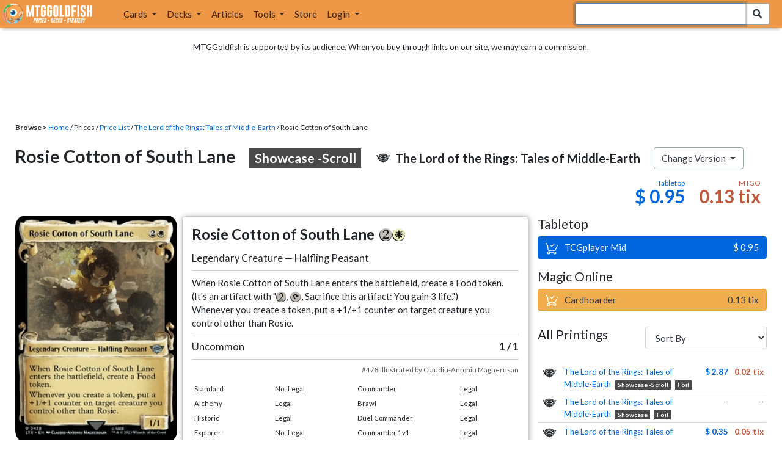

--- FILE ---
content_type: text/html; charset=utf-8
request_url: https://www.mtggoldfish.com/price/The+Lord+of+the+Rings+Tales+of+Middle+Earth/Rosie+Cotton+of+South+Lane-showcase+-+Scroll
body_size: 11922
content:
<!DOCTYPE html PUBLIC "-//W3C//DTD HTML 4.01//EN" "http://www.w3.org/TR/html4/strict.dtd">
<html data-skip-ads='false' data-theme='light' lang='en' xmlns='http://www.w3.org/1999/xhtml'>
<head>
<script async='' src='https://www.googletagmanager.com/gtag/js?id=G-PS4ZC64YQQ'></script>
<script>
  window.dataLayer = window.dataLayer || [];
  function gtag(){dataLayer.push(arguments);}
  gtag('js', new Date());
  gtag('config', 'G-PS4ZC64YQQ');
</script>
<title>Rosie Cotton of South Lane-showcase - Scroll, The Lord of the Rings</title>
<meta name="description" content="Rosie Cotton of South Lane-showcase - Scroll card price from The Lord of the Rings Tales of Middle Earth (LTR) for Magic: the Gathering (MTG) and Magic Online (MTGO).">
<meta name="keywords" content="rosie cotton of south lane-showcase - scroll, the lord of the rings tales of middle earth, ltr, price, magic, mtg, magic the gathering, magic the gathering online, mtgo, mtg arena, arena, tabletop, price history">
<meta property="og:image" content="https://cdn1.mtggoldfish.com/images/gf/Rosie%2BCotton%2Bof%2BSouth%2BLane%2B%253Cshowcase%2B-%2BScroll%253E%2B%255BLTR%255D.jpg">
<meta property="og:title" content="Rosie Cotton of South Lane-showcase - Scroll, The Lord of the Rings Tales of Middle Earth (LTR) Price History">
<meta property="og:type" content="website">
<meta property="og:url" content="https://www.mtggoldfish.com/price/The+Lord+of+the+Rings+Tales+of+Middle+Earth/Rosie+Cotton+of+South+Lane-showcase+-+Scroll">
<meta property="og:description" content="Rosie Cotton of South Lane-showcase - Scroll card price from The Lord of the Rings Tales of Middle Earth (LTR) for Magic: the Gathering (MTG) and Magic Online (MTGO).">
<meta name="twitter:card" content="summary">
<meta name="twitter:site" content="@mtggoldfish">
<link rel="alternate" type="application/atom+xml" title="ATOM" href="https://www.mtggoldfish.com/feed" />
<link rel="alternate" type="application/rss+xml" title="RSS" href="https://www.mtggoldfish.com/feed.rss" />
<link href='https://assets1.mtggoldfish.com/assets/goldfish-32-921a4c78.png' rel='apple-touch-icon'>
<link href='https://assets1.mtggoldfish.com/assets/goldfish-72-20ed8757.png' rel='apple-touch-icon' sizes='72x72'>
<link href='https://assets1.mtggoldfish.com/assets/goldfish-114-5f1ede8f.png' rel='apple-touch-icon' sizes='114x114'>
<link href='https://assets1.mtggoldfish.com/assets/goldfish-144-ca2cdea7.png' rel='apple-touch-icon' sizes='144x144'>
<link href='https://assets1.mtggoldfish.com/assets/goldfish-64-2bca3035.png' rel='apple-touch-icon-precomposed'>
<link href='https://assets1.mtggoldfish.com/assets/goldfish-32-921a4c78.png' rel='shortcut icon' type='image/png'>
<link href='https://fonts.googleapis.com/css?family=Montserrat|Open+Sans:400,700,800|Roboto' rel='stylesheet'>
<link href='https://fonts.googleapis.com/css?family=Lato:400,900' rel='stylesheet' type='text/css'>
<link href='https://use.fontawesome.com/releases/v5.5.0/css/all.css' rel='stylesheet'>
<link href='//cdn.jsdelivr.net/npm/mana-font@latest/css/mana.css' rel='stylesheet' type='text/css'>
<link href='//cdn.jsdelivr.net/npm/keyrune@latest/css/keyrune.css' rel='stylesheet' type='text/css'>
<link href='https://cdnjs.cloudflare.com/ajax/libs/codemirror/5.48.4/codemirror.min.css' rel='stylesheet'>
<!-- Editor's Style -->
<link href='https://uicdn.toast.com/editor/2.5.2/toastui-editor.min.css' rel='stylesheet'>
<meta content='text/html; charset=utf-8' http-equiv='Content-Type'>
<meta content='width=device-width, initial-scale=1' name='viewport'>
<meta content='false' name='turbo-prefetch'>
<meta name="csrf-param" content="authenticity_token" />
<meta name="csrf-token" content="FKxpFQYznCbP2RGA0aKHG_N9nUh4Rm9l_7kuEI8FXvaadDFfizWL42CjjIdLsBAqww2NHVvA8gXM4skQIaVDsw" />
<link rel="stylesheet" href="https://assets1.mtggoldfish.com/assets/application-955b98ca.css" media="all" data-turbo-track="reload" />
<link rel="stylesheet" href="https://assets1.mtggoldfish.com/assets/print-84d9104c.css" media="print" data-turbo-track="reload" />
<script>
  (function () {
    var q = [];
    // Queue functions to run AFTER your app is interactive
    window.__onAppBoot = function (fn) { q ? q.push(fn) : fn(); };
    // Call this once your app is ready (end of your init)
    window.__markAppBootReady = function () {
      if (!q) return;
      var run = q; q = null;
      for (var i = 0; i < run.length; i++) { try { run[i](); } catch (_) {} }
    };
    // Failsafe: if your app never signals ready, run queued tasks anyway
    setTimeout(function () { if (q) window.__markAppBootReady(); }, 8000);
  })();
</script>
<link crossorigin='true' href='https://hb.vntsm.com' rel='preconnect'>
<script src="https://assets1.mtggoldfish.com/assets/application-d1493091.js" crossorigin="anonymous" defer="defer" type="module" data-turbo-track="reload" data-app-bundle="1"></script>
<script src="https://assets1.mtggoldfish.com/assets/google_analytics-b6142d13.js" defer="defer"></script>
<script>
  (function () {
    function loadVNTSM() {
      var s = document.createElement('script');
      s.src = "https://hb.vntsm.com/v4/live/vms/sites/mtggoldfish.com/index.js";
      s.async = true;
      s.crossOrigin = "anonymous";
      document.head.appendChild(s);
    }
    if (window.__onAppBoot) {
      __onAppBoot(loadVNTSM);
    } else if (document.readyState !== "loading") {
      setTimeout(loadVNTSM, 0);
    } else {
      addEventListener("DOMContentLoaded", function () { setTimeout(loadVNTSM, 0); }, { once: true });
    }
  })();
</script>
</head>
<body class=''>
<img alt="MTGGoldfish" class="layout-print-logo" src="https://assets1.mtggoldfish.com/assets/print-logo-dea946e2.png" />
<header class='layout-v3'>
<nav class='primary-navigation navbar navbar-expand-xl navbar-light'>
<div class='navbar-logo-container'>
<a href="/"><img class="layout-brand-image layout-brand-circle img-circle" alt="MTGGoldfish Icon" src="https://assets1.mtggoldfish.com/assets/mtggoldfish-mobile-nav-icon-a82857eb.png" />
<img class="layout-header-banner-logo-img layout-brand-long" alt="MTGGoldfish Logo" src="https://assets1.mtggoldfish.com/assets/mtggoldfish-website-logo-b633b084.png" />
</a></div>
<button aria-controls='navbarSupportedContent' aria-expanded='false' aria-label='Toggle navigation' class='navbar-toggler' data-target='#navbarSupportedContent' data-toggle='collapse' type='button'>
<img src="https://assets1.mtggoldfish.com/assets/svg/navbar-toggler-icon-6eacfdc1.svg" />
</button>
<form class="layout-searchbar-mobile" role="search" action="/q" accept-charset="UTF-8" method="get"><div class='layout-header-search-menu'>
<a aria-label="Home" href="/"><img class="layout-header-search-menu-logo" alt="MTGGoldfish Home" src="https://assets1.mtggoldfish.com/assets/logo-with-type-d0226f6f.png" />
</a><div class='input-group layout-navbar-input-group'>
<input type="search" name="query_string" id="query_string" class="form-control layout-search-input autocomplete-card-id-submit" autofocus="autofocus" />
<label class='sr-only' for='query_string'>Search Bar</label>
<div class='input-group-append'>
<button aria-label='Search Submit' class='fa fa-search btn btn-secondary layout-navbar-search-btn' type='submit'></button>
</div>
</div>
</div>
</form><div class='collapse navbar-collapse' id='navbarSupportedContent'>
<ul class='navbar-nav'>
<li class='nav-item dropdown'>
<a class='nav-link dropdown-toggle' data-toggle='dropdown' href='#'>
Cards
</a>
<ul class='dropdown-menu' role='menu'>
<li>
<div class='dropdown-item'>
<a href="/spoilers/Lorwyn+Eclipsed"><img alt="ECL" style="height: 20px; margin-right: 5px;" src="https://images1.mtggoldfish.com/mtg_sets/MTGECL_expsymb_m.png" />
Lorwyn Eclipsed
</a></div>
</li>
<li>
<div class='dropdown-item'>
<a href="/spoilers/Marvel+Super+Heroes"><img alt="MSH" style="height: 20px; margin-right: 5px;" src="https://images1.mtggoldfish.com/mtg_sets/6YwO4pyGY6.webp" />
Marvel Super Heroes
</a></div>
</li>
<li>
<div class='dropdown-item'>
<a href="/spoilers/Teenage+Mutant+Ninja+Turtles"><img alt="TMT" style="height: 20px; margin-right: 5px;" src="https://images1.mtggoldfish.com/mtg_sets/rjtcEAtV9y.png" />
TMNT
</a></div>
</li>
<li class='dropdown-divider' role='presentation'></li>
<li><a class="dropdown-item" href="/prices/select">Sets</a></li>
<li><a class="dropdown-item" href="/format-staples/standard">Popular</a></li>
<li class='dropdown-divider' role='presentation'></li>
<li><a class="dropdown-item" href="/prices/standard">Prices</a></li>
<li><a class="dropdown-item" href="/movers/standard">Movers and Shakers</a></li>
<li class='dropdown-divider' role='presentation'></li>
<li><a class="dropdown-item" href="/proxies/new">Create Proxies</a></li>
</ul>
</li>
<li class='nav-item dropdown'>
<a class='nav-link dropdown-toggle' data-toggle='dropdown' href='#'>
Decks
</a>
<ul class='dropdown-menu' role='menu'>
<li><a class="dropdown-item" href="/metagame/standard">Popular Decks / Metagame</a></li>
<li><a class="dropdown-item" href="/deck/custom/standard">User Submitted Decks</a></li>
<li class='dropdown-divider' role='presentation'></li>
<li><a class="dropdown-item" href="/decks/new">Create a Deck</a></li>
<li><a class="dropdown-item" href="/tools/deck_pricer">Price a Deck</a></li>
<li class='dropdown-divider' role='presentation'></li>
<li><a class="dropdown-item" href="/deck_searches/new">Deck Search</a></li>
<li><a class="dropdown-item" href="/tournament_searches/new">Tournaments</a></li>
<li class='dropdown-divider' role='presentation'></li>
<li><a class="dropdown-item" href="/superbrew">SuperBrew</a></li>
<li class='dropdown-divider' role='presentation'></li>
<li><a class="dropdown-item" href="/decks">My Decks</a></li>
</ul>
</li>
<li class='nav-item'>
<a class="nav-link" href="/articles">Articles</a>
</li>
<li class='nav-item dropdown'>
<a class='nav-link dropdown-toggle' data-toggle='dropdown' href='#'>
Tools
</a>
<ul class='dropdown-menu' role='menu'>
<li><a class="dropdown-item" href="/portfolio">My Collection</a></li>
<li><a class="dropdown-item" href="/decks">My Decks</a></li>
<li><a class="dropdown-item" href="/price_alerts">My Price Alerts</a></li>
<li class='dropdown-divider' role='presentation'></li>
<li><a class="dropdown-item" href="/premium">Premium Membership</a></li>
</ul>
</li>
<li class='nav-item'>
<a class="nav-link" href="https://www.mtggoldfishmerch.com">Store</a>
</li>
<li class='nav-item dropdown'>
<a class='nav-link dropdown-toggle' data-target='#login-modal' data-toggle='modal' href='#'>
Login
</a>
</li>
</ul>
</div>
</nav>
</header>
<main class='cd-main-content'>
<div class='container-fluid layout-container-fluid'>
<div class='layout-affiliate-disclosure'>
MTGGoldfish is supported by its audience. When you buy through links on our site, we may earn a commission.
<div class='layout-ads-top-container'>
<div id='ad-layout-header'></div>
</div>
</div>
<div id='error'>

</div>
<div data-target='card-price' id='layout-show-submenu'></div>
<div class='layout-breadcrumb'>
<strong>Browse &gt;</strong>
<a href="/">Home</a> / Prices / <a href="/prices/select">Price List</a> /
<a href="/sets/The+Lord+of+the+Rings+Tales+of+Middle+Earth">The Lord of the Rings: Tales of Middle-Earth</a> / Rosie Cotton of South Lane
</div>
<a id='text'></a>
<div class='price-card-name-header'>
<h2 class='price-card-name-container'>
<div class='price-card-name-header-name'>
Rosie Cotton of South Lane
<div class='badge badge-variation'>
Showcase -Scroll
</div>
</div>
<div class='price-card-name-header-set'>
<i class='set-symbol ss ss-ltr'></i>
<span class='price-card-name-set-name'>
The&nbsp;Lord&nbsp;of&nbsp;the&nbsp;Rings:&nbsp;Tales&nbsp;of&nbsp;Middle-Earth
</span>
</div>
<div class='dropdown price-change-version-container'>
<div class='btn btn-secondary dropdown-toggle' data-toggle='dropdown'>
Change Version
</div>
<div class='price-change-version-dropdown dropdown-menu'>
<turbo-frame id="other-printings-dropdown" target="_top"><div class='price-card-secondary-printings-header'>
<div class='float-left'>
<h4>All Printings</h4>
</div>
<div class='float-right'>
<form class="form-inline" data-controller="form-submit" data-turbo-stream="true" action="/prices/other_printings" accept-charset="UTF-8" method="post"><input type="hidden" name="authenticity_token" value="u7gEp3hhlQVG7uMxAo_KQivL7ZapnoHiiBAuM5fukSo1YFzt9WeCwOmUfjaYnV1zG7v9w4oYHIK7S8kzOU6Mbw" autocomplete="off" /><div class='form-group'>
<input type="hidden" name="card_id" id="card_id" value="Rosie Cotton of South Lane &lt;showcase - Scroll&gt; [LTR]" autocomplete="off" />
<label class='sr-only' for='other-printings-dropdown'>Sort Other Printings</label>
<select name="other_printings_sort" id="other-printings-dropdown" class="form-control" data-action="change-&gt;form-submit#submit"><option selected="selected" value="">Sort By</option>
<option value="release_date:desc">Release Date (Newest)</option>
<option value="release_date:asc">Release Date (Oldest)</option>
<option value="price_paper:asc">Tabletop: Low to High</option>
<option value="price_paper:desc">Tabletop: High to Low</option>
<option value="price_online:asc">MTGO: Low to High</option>
<option value="price_online:desc">MTGO: High to Low</option></select>
</div>
</form></div>
</div>
<table class='table table-sm other-printings'>
<tr>
<td class='text-center'>
<i class='set-symbol ss ss-ltr'></i>
</td>
<td class='name card_name'>
<span class='card_name'><a data-card-id="Rosie Cotton of South Lane &lt;showcase - Scroll&gt; [LTR] (F)" data-full-image="https://cdn1.mtggoldfish.com/images/gf/Rosie%2BCotton%2Bof%2BSouth%2BLane%2B%253Cshowcase%2B-%2BScroll%253E%2B%255BLTR%255D.jpg" rel="popover" href="/price/The+Lord+of+the+Rings+Tales+of+Middle+Earth:Foil/Rosie+Cotton+of+South+Lane-showcase+-+Scroll">The Lord of the Rings: Tales of Middle-Earth</a></span>
<span class='badge badge-variation'>Showcase -Scroll</span>
<span class='badge badge-foil'>Foil</span>
</td>
<td class='text-right'><a class="otherPrintingsLinkPaper" href="/price/The+Lord+of+the+Rings+Tales+of+Middle+Earth:Foil/Rosie+Cotton+of+South+Lane-showcase+-+Scroll#paper">$ 2.87</a></td>
<td class='text-right'><a class="otherPrintingsLinkOnline" href="/price/The+Lord+of+the+Rings+Tales+of+Middle+Earth:Foil/Rosie+Cotton+of+South+Lane-showcase+-+Scroll#online">0.02 tix</a></td>
</tr>
<tr>
<td class='text-center'>
<i class='set-symbol ss ss-ltr'></i>
</td>
<td class='name card_name'>
<span class='card_name'><a data-card-id="Rosie Cotton of South Lane &lt;showcase&gt; [LTR] (F)" data-full-image="https://cdn1.mtggoldfish.com/images/gf/Rosie%2BCotton%2Bof%2BSouth%2BLane%2B%253Cshowcase%253E%2B%255BLTR%255D.jpg" rel="popover" href="/price/The+Lord+of+the+Rings+Tales+of+Middle+Earth:Foil/Rosie+Cotton+of+South+Lane-showcase">The Lord of the Rings: Tales of Middle-Earth</a></span>
<span class='badge badge-variation'>Showcase</span>
<span class='badge badge-foil'>Foil</span>
</td>
<td class='text-right'>-</td>
<td class='text-right'>-</td>
</tr>
<tr>
<td class='text-center'>
<i class='set-symbol ss ss-ltr'></i>
</td>
<td class='name card_name'>
<span class='card_name'><a data-card-id="Rosie Cotton of South Lane &lt;borderless&gt; [LTR] (F)" data-full-image="https://cdn1.mtggoldfish.com/images/gf/Rosie%2BCotton%2Bof%2BSouth%2BLane%2B%253Cborderless%253E%2B%255BLTR%255D.jpg" rel="popover" href="/price/The+Lord+of+the+Rings+Tales+of+Middle+Earth:Foil/Rosie+Cotton+of+South+Lane-borderless">The Lord of the Rings: Tales of Middle-Earth</a></span>
<span class='badge badge-variation'>Borderless</span>
<span class='badge badge-foil'>Foil</span>
</td>
<td class='text-right'><a class="otherPrintingsLinkPaper" href="/price/The+Lord+of+the+Rings+Tales+of+Middle+Earth:Foil/Rosie+Cotton+of+South+Lane-borderless#paper">$ 0.35</a></td>
<td class='text-right'><a class="otherPrintingsLinkOnline" href="/price/The+Lord+of+the+Rings+Tales+of+Middle+Earth:Foil/Rosie+Cotton+of+South+Lane-borderless#online">0.05 tix</a></td>
</tr>
<tr>
<td class='text-center'>
<i class='set-symbol ss ss-ltr'></i>
</td>
<td class='name card_name'>
<span class='card_name'><a data-card-id="Rosie Cotton of South Lane [LTR] (F)" data-full-image="https://cdn1.mtggoldfish.com/images/gf/Rosie%2BCotton%2Bof%2BSouth%2BLane%2B%255BLTR%255D.jpg" rel="popover" href="/price/The+Lord+of+the+Rings+Tales+of+Middle+Earth:Foil/Rosie+Cotton+of+South+Lane">The Lord of the Rings: Tales of Middle-Earth</a></span>

<span class='badge badge-foil'>Foil</span>
</td>
<td class='text-right'><a class="otherPrintingsLinkPaper" href="/price/The+Lord+of+the+Rings+Tales+of+Middle+Earth:Foil/Rosie+Cotton+of+South+Lane#paper">$ 0.38</a></td>
<td class='text-right'><a class="otherPrintingsLinkOnline" href="/price/The+Lord+of+the+Rings+Tales+of+Middle+Earth:Foil/Rosie+Cotton+of+South+Lane#online">0.05 tix</a></td>
</tr>
<tr>
<td class='text-center'>
<i class='set-symbol ss ss-ltr'></i>
</td>
<td class='name card_name'>
<span class='card_name'><a data-card-id="Rosie Cotton of South Lane &lt;showcase - Scroll&gt; [LTR]" data-full-image="https://cdn1.mtggoldfish.com/images/gf/Rosie%2BCotton%2Bof%2BSouth%2BLane%2B%253Cshowcase%2B-%2BScroll%253E%2B%255BLTR%255D.jpg" rel="popover" href="/price/The+Lord+of+the+Rings+Tales+of+Middle+Earth/Rosie+Cotton+of+South+Lane-showcase+-+Scroll">The Lord of the Rings: Tales of Middle-Earth</a></span>
<span class='badge badge-variation'>Showcase -Scroll</span>

</td>
<td class='text-right'><a class="otherPrintingsLinkPaper" href="/price/The+Lord+of+the+Rings+Tales+of+Middle+Earth/Rosie+Cotton+of+South+Lane-showcase+-+Scroll#paper">$ 0.95</a></td>
<td class='text-right'><a class="otherPrintingsLinkOnline" href="/price/The+Lord+of+the+Rings+Tales+of+Middle+Earth/Rosie+Cotton+of+South+Lane-showcase+-+Scroll#online">0.13 tix</a></td>
</tr>
<tr>
<td class='text-center'>
<i class='set-symbol ss ss-ltr'></i>
</td>
<td class='name card_name'>
<span class='card_name'><a data-card-id="Rosie Cotton of South Lane &lt;showcase&gt; [LTR]" data-full-image="https://cdn1.mtggoldfish.com/images/gf/Rosie%2BCotton%2Bof%2BSouth%2BLane%2B%253Cshowcase%253E%2B%255BLTR%255D.jpg" rel="popover" href="/price/The+Lord+of+the+Rings+Tales+of+Middle+Earth/Rosie+Cotton+of+South+Lane-showcase">The Lord of the Rings: Tales of Middle-Earth</a></span>
<span class='badge badge-variation'>Showcase</span>

</td>
<td class='text-right'>-</td>
<td class='text-right'>-</td>
</tr>
<tr>
<td class='text-center'>
<i class='set-symbol ss ss-ltr'></i>
</td>
<td class='name card_name'>
<span class='card_name'><a data-card-id="Rosie Cotton of South Lane &lt;borderless&gt; [LTR]" data-full-image="https://cdn1.mtggoldfish.com/images/gf/Rosie%2BCotton%2Bof%2BSouth%2BLane%2B%253Cborderless%253E%2B%255BLTR%255D.jpg" rel="popover" href="/price/The+Lord+of+the+Rings+Tales+of+Middle+Earth/Rosie+Cotton+of+South+Lane-borderless">The Lord of the Rings: Tales of Middle-Earth</a></span>
<span class='badge badge-variation'>Borderless</span>

<span class='badge badge-cheapest_online'>Cheapest</span>
<span class='badge badge-cheapest_paper'>Cheapest</span>
</td>
<td class='text-right'><a class="otherPrintingsLinkPaper" href="/price/The+Lord+of+the+Rings+Tales+of+Middle+Earth/Rosie+Cotton+of+South+Lane-borderless#paper">$ 0.24</a></td>
<td class='text-right'><a class="otherPrintingsLinkOnline" href="/price/The+Lord+of+the+Rings+Tales+of+Middle+Earth/Rosie+Cotton+of+South+Lane-borderless#online">0.02 tix</a></td>
</tr>
<tr>
<td class='text-center'>
<i class='set-symbol ss ss-ltr'></i>
</td>
<td class='name card_name'>
<span class='card_name'><a data-card-id="Rosie Cotton of South Lane [LTR]" data-full-image="https://cdn1.mtggoldfish.com/images/gf/Rosie%2BCotton%2Bof%2BSouth%2BLane%2B%255BLTR%255D.jpg" rel="popover" href="/price/The+Lord+of+the+Rings+Tales+of+Middle+Earth/Rosie+Cotton+of+South+Lane">The Lord of the Rings: Tales of Middle-Earth</a></span>


<span class='badge badge-newest'>Newest</span>
</td>
<td class='text-right'><a class="otherPrintingsLinkPaper" href="/price/The+Lord+of+the+Rings+Tales+of+Middle+Earth/Rosie+Cotton+of+South+Lane#paper">$ 0.25</a></td>
<td class='text-right'><a class="otherPrintingsLinkOnline" href="/price/The+Lord+of+the+Rings+Tales+of+Middle+Earth/Rosie+Cotton+of+South+Lane#online">0.04 tix</a></td>
</tr>
</table>
</turbo-frame>
</div>
</div>
<div class='price-card-name-header-tags'>
</div>
</h2>
<div class='price-card-current-prices'>
<!-- price_online, price_paper -->
<div class='price-box-container'>
<div class='price-box paper'>
<div class='price-box-type'>Tabletop</div>
<div class='price-box-price'>$ 0.95</div>
</div>
<div class='price-box online'>
<div class='price-box-type'>MTGO</div>
<div class='price-box-price'>0.13 tix</div>
</div>
</div>

</div>
</div>
<div class='price-container'>
<div class='price-primary-container'>
<div class='price-card-gatherer'>
<div class='price-card-image-container'>
<div class='price-card-image'>
<picture>
<span class='price-card-invisible-label'>Rosie Cotton of South Lane</span>
<source srcset='https://cdn1.mtggoldfish.com/images/gf/Rosie%2BCotton%2Bof%2BSouth%2BLane%2B%253Cshowcase%2B-%2BScroll%253E%2B%255BLTR%255D.jpg' type='image/jpg'>
<img class="price-card-image-image" alt="Rosie Cotton of South Lane &lt;showcase - Scroll&gt; [LTR]" src="https://cdn1.mtggoldfish.com/images/gf/Rosie%2BCotton%2Bof%2BSouth%2BLane%2B%253Cshowcase%2B-%2BScroll%253E%2B%255BLTR%255D.jpg" />
</picture>


</div>
<!-- price_online, price_paper -->
<div class='price-box-container'>
<div class='price-box paper'>
<div class='price-box-type'>Tabletop</div>
<div class='price-box-price'>$ 0.95</div>
</div>
<div class='price-box online'>
<div class='price-box-type'>MTGO</div>
<div class='price-box-price'>0.13 tix</div>
</div>
</div>

<div class='price-card-version-container'>
<div class='price-card-name-header-name'>
<div class='price-card-name-set-name'>
Rosie Cotton of South Lane
<div class='badge badge-variation'>
Showcase -Scroll
</div>
</div>
</div>
<div class='price-card-name-header-set'>
<i class='set-symbol ss ss-ltr'></i>
<span class='price-card-name-set-name'>
The&nbsp;Lord&nbsp;of&nbsp;the&nbsp;Rings:&nbsp;Tales&nbsp;of&nbsp;Middle-Earth
</span>
</div>
<button class='btn btn-secondary' data-target='#change-version-modal' data-toggle='modal' type='button'>
Change Version
</button>
</div>
<div class='price-card-tools-container'>
<a data-toggle="modal" data-target="#modal-collection-add" class="btn btn-secondary price-card-price-alert-btn" href="javascript:void(0);"><span class='fa fa-hdd'></span>
Add to Collection
</a><a data-toggle="modal" data-target="#modal-price-alert" class="btn btn-secondary price-card-price-alert-btn" href="javascript:void(0);"><span class='fa fa-bell'></span>
Create Price Alert
</a></div>
</div>
<div class='gatherer-container'>
<h3 class='gatherer-name'>
Rosie Cotton of South Lane
<span class='manacost' aria-label='mana cost: 2 white'><i class='ms ms-2 ms-cost ms-shadow'></i><i class='ms ms-w ms-cost ms-shadow'></i></span>
</h3>
<p id='oracle-collapse-control'>
<a data-toggle='collapse' href='#oracle-text'>
Show Card Oracle Text
<span class='fa collapse-indicator'></span>
</a>
</p>
<div class='collapse' id='oracle-text'>
<p class='gatherer-type'>
Legendary Creature — Halfling Peasant
</p>
<p class='gatherer-oracle'>When Rosie Cotton of South Lane enters the battlefield, create a Food token. (It's an artifact with "<span class='manacost' aria-label='mana cost: 2'><i class='ms ms-2 ms-cost ms-shadow'></i></span>, <span class='manacost' aria-label='mana cost: phyrexian hybrid green blue'><i class='ms ms-tap ms-cost ms-shadow'></i></span>, Sacrifice this artifact: You gain 3 life.")<br>Whenever you create a token, put a +1/+1 counter on target creature you control other than Rosie.</p>
<div class='gatherer-type-power'>
<div class='gatherer-rarity'>Uncommon</div>
<div class='gatherer-power'>1 /  1</div>
</div>
<div class='gatherer-collectors'>#478 Illustrated by Claudiu-Antoniu Magherusan</div>

</div>
<div class='gatherer-legality'>
<table class='table table-sm table-gatherer-legality'>
<tr>
<td>Standard</td>
<td>Not Legal</td>
</tr>
<tr>
<td>Alchemy</td>
<td>Legal</td>
</tr>
<tr>
<td>Historic</td>
<td>Legal</td>
</tr>
<tr>
<td>Explorer</td>
<td>Not Legal</td>
</tr>
<tr>
<td>Timeless</td>
<td>Legal</td>
</tr>
<tr>
<td>Pioneer</td>
<td>Not Legal</td>
</tr>
<tr>
<td>Modern</td>
<td>Legal</td>
</tr>
<tr>
<td>Legacy</td>
<td>Legal</td>
</tr>
<tr>
<td>Vintage</td>
<td>Legal</td>
</tr>
</table>
<table class='table table-sm table-gatherer-legality'>
<tr>
<td>Commander</td>
<td>Legal</td>
</tr>
<tr>
<td>Brawl</td>
<td>Legal</td>
</tr>
<tr>
<td>Duel Commander</td>
<td>Legal</td>
</tr>
<tr>
<td>Commander 1v1</td>
<td>Legal</td>
</tr>
<tr>
<td>Penny Dreadful</td>
<td>Not Legal</td>
</tr>
<tr>
<td>Pauper</td>
<td>Not Legal</td>
</tr>
</table>
</div>
</div>
<div class='price-card-purchase price-card-purchase-mobile'>
<div class='price-card-sell-prices'>
<h4 class='price-card-purchase-header'>Tabletop</h4>
<!-- url, title, price, classes -->
<a class="btn-shop btn price-card-purchase-button btn-paper" rel="nofollow" target="_blank" onclick="track(&#39;tcgplayer mid&#39;, encodeURI(&quot;https://partner.tcgplayer.com/c/4952959/1830156/21018?u=https%3A%2F%2Fwww.tcgplayer.com%2Fproduct%2F518120%3FLanguage%3DEnglish&quot;));" href="https://partner.tcgplayer.com/c/4952959/1830156/21018?u=https%3A%2F%2Fwww.tcgplayer.com%2Fproduct%2F518120%3FLanguage%3DEnglish"><div class='btn-shop-label'>
<img alt="Shopping Cart Icon" src="https://assets1.mtggoldfish.com/assets/shopping-cart-muted-26500464.svg" />
TCGplayer Mid
</div>
<span class='btn-shop-price'>
&nbsp;
$ 0.95
</span>
<div style='clear:both;'></div>
</a>

<h4 class='price-card-purchase-header'>Magic Online</h4>
<!-- url, title, price, classes -->
<a class="btn-shop btn price-card-purchase-button btn-online" rel="nofollow" target="_blank" onclick="track(&#39;cardhoarder&#39;, encodeURI(&quot;https://www.cardhoarder.com/cards/119346?utm_campaign=affiliate&amp;utm_source=mtggoldfish&amp;utm_medium=card&amp;affiliate_id=mtggoldfish&amp;ref=card,rosie-cotton-of-south-lane-showcase-scroll-ltr&quot;));" data-track="1" data-category="affiliate" data-action="cardhoarder" data-label="card" data-value="0" href="https://www.cardhoarder.com/cards/119346?utm_campaign=affiliate&amp;utm_source=mtggoldfish&amp;utm_medium=card&amp;affiliate_id=mtggoldfish&amp;ref=card,rosie-cotton-of-south-lane-showcase-scroll-ltr"><div class='btn-shop-label'>
<img alt="Shopping Cart Icon" src="https://assets1.mtggoldfish.com/assets/shopping-cart-muted-26500464.svg" />
Cardhoarder
</div>
<span class='btn-shop-price'>
&nbsp;
0.13 tix
</span>
<div style='clear:both;'></div>
</a>
</div>
<div class='price-card-buy-prices' style='display:none;'>
<p class='text-right'>
<br>
<em>No vendors are currently buying this card.</em>
</p>
<p class='card-conduit-text-placement text-small' style='margin: 1rem; clear:both; margin-top: 2rem;'>
<img alt="Card Conduit Logo" class="card-conduit-logo" src="https://assets1.mtggoldfish.com/assets/svg/card-conduit-logo-19c89896.svg" />
<a target="_blank" onclick="track(&#39;cardconduit&#39;, encodeURI(&quot;https://cardconduit.com/goldfish&quot;));" href="https://cardconduit.com/goldfish">Easily sell your cards with CardConduit. Receive 10% off with the code GOLDFISH!</a>
</p>
<p class='text-right'>
<button class='btn btn-secondary btn-price-card-show-sell'>Show Purchase Prices +</button>
</p>
</div>

</div>
</div>
<div class='price-row'>
<div class='price-card-history'>
<div class='price-card-history-container'>
<div class='clearfix'>
<h3 class='float-left'>Price History</h3>
<ul class='nav nav-pills' data-controller='type-preference-toggle' id='dropdown-type-selector'>
<li class='dropdown nav-item'>
<a class='paper active nav-link dropdown-toggle' data-toggle='dropdown' href='#'>
Tabletop
<b class='caret'></b>
</a>
<div class='dropdown-menu'>
<a class='dropdown-item' data-action='click-&gt;type-preference-toggle#paper' data-toggle='tab' href='#tab-paper'>Tabletop</a>
<a class='dropdown-item' data-action='click-&gt;type-preference-toggle#online' data-toggle='tab' href='#tab-online'>MTGO</a>
</div>
</li>
</ul>
<ul class='type-switcher-tabs nav nav-pills deck-type-menu' data-controller='type-preference-toggle' id='priceHistoryTabs' role='tablist'>
<li class='btn-type-menu nav-item' role='tab'>
<a class='nav-link paper' data-action='click-&gt;type-preference-toggle#paper' data-toggle='tab' href='#tab-paper'>Tabletop</a>
</li>
<li class='btn-type-menu nav-item' role='tab'>
<a class='nav-link online' data-action='click-&gt;type-preference-toggle#online' data-toggle='tab' href='#tab-online'>MTGO</a>
</li>
</ul>
</div>
<button class='btn btn-lg btn-danger' data-content='' data-html='true' data-placement='top' data-toggle='popover' id='price-event-annotation' type='button'>
<span class='sr-only'>Price Graph Annotation</span>
</button>
<div class='tab-content clearfix tab-card'>
<div class='tab-pane tab-card' data-price-history-component='true' data-type='online' id='tab-online'>
<p class='text-center'>
<img src="https://assets1.mtggoldfish.com/assets/ajax-spinner-7edc440e.gif" />
</p>
</div>
<div class='tab-pane tab-card' data-price-history-component='true' data-type='paper' id='tab-paper'>
<p class='text-center'>
<img src="https://assets1.mtggoldfish.com/assets/ajax-spinner-7edc440e.gif" />
</p>
</div>
</div>
</div>
<script>
  window.MTGGoldfish = window.MTGGoldfish || {};
  window.MTGGoldfish.onDocumentReadyArray = window.MTGGoldfish.onDocumentReadyArray || [];
  window.MTGGoldfish.onDocumentReadyArray.push(function() {
    initializeCardPriceHistoryComponent("priceHistoryTabs", "Rosie Cotton of South Lane <showcase - Scroll> [LTR]", "card");
    initializeCardPriceHistoryComponent("dropdown-type-selector", "Rosie Cotton of South Lane <showcase - Scroll> [LTR]", "card");
  });
</script>

</div>
</div>
<div class='price-card-recent-decks'>
<turbo-frame id="recent-decks-Rosie Cotton of South Lane &lt;showcase - Scroll&gt; [LTR]" src="/cards/recent_decks?card_id=Rosie+Cotton+of+South+Lane+%3Cshowcase+-+Scroll%3E+%5BLTR%5D"><div class='text-center'>
<img alt="Loading Indicator" class="ajax-spinner" src="https://assets1.mtggoldfish.com/assets/ajax-spinner-7edc440e.gif" />
</div>
</turbo-frame></div>
<div class='cardkingdom-widget'>
<turbo-frame loading="lazy" id="68593044-f6a3-4f75-89d4-3776e38deabb" src="/cardkingdom/price_widget?card_id=Rosie%2BCotton%2Bof%2BSouth%2BLane%2B%253Cshowcase%2B-%2BScroll%253E%2B%255BLTR%255D&amp;widget_id=68593044-f6a3-4f75-89d4-3776e38deabb"><div class='text-center'>
<img alt="Loading Indicator" class="ajax-spinner" src="https://assets1.mtggoldfish.com/assets/ajax-spinner-7edc440e.gif" />
</div>
</turbo-frame></div>
<turbo-frame loading="lazy" id="e6df0eb3-3a11-4293-a59e-db09f8513fb9" src="/ebay_listings?card_id=Rosie%2BCotton%2Bof%2BSouth%2BLane%2B%253Cshowcase%2B-%2BScroll%253E%2B%255BLTR%255D&amp;source=card-detail-page&amp;title=Right+now+on+Ebay+...&amp;widget_id=e6df0eb3-3a11-4293-a59e-db09f8513fb9"><div class='text-center'>
<img alt="Loading Indicator" class="ajax-spinner" src="https://assets1.mtggoldfish.com/assets/ajax-spinner-7edc440e.gif" />
</div>
</turbo-frame><turbo-frame loading="lazy" id="31348c97-4b98-4bf9-8fb9-5bf9cc558f22" src="/tcgplayer/price_widget?card_id=Rosie%2BCotton%2Bof%2BSouth%2BLane%2B%253Cshowcase%2B-%2BScroll%253E%2B%255BLTR%255D&amp;widget_id=31348c97-4b98-4bf9-8fb9-5bf9cc558f22"><div class='text-center'>
<img alt="Loading Indicator" class="ajax-spinner" src="https://assets1.mtggoldfish.com/assets/ajax-spinner-7edc440e.gif" />
</div>
</turbo-frame><div data-react-class="GradedCardListings" data-react-props="{&quot;cardId&quot;:&quot;Rosie Cotton of South Lane \u003cshowcase - Scroll\u003e [LTR]&quot;}" data-react-cache-id="GradedCardListings-0"></div>
</div>
<div class='price-secondary-container'>
<div class='price-card-purchase price-card-purchase-desktop'>
<div class='price-card-sell-prices'>
<h4 class='price-card-purchase-header'>Tabletop</h4>
<!-- url, title, price, classes -->
<a class="btn-shop btn price-card-purchase-button btn-paper" rel="nofollow" target="_blank" onclick="track(&#39;tcgplayer mid&#39;, encodeURI(&quot;https://partner.tcgplayer.com/c/4952959/1830156/21018?u=https%3A%2F%2Fwww.tcgplayer.com%2Fproduct%2F518120%3FLanguage%3DEnglish&quot;));" href="https://partner.tcgplayer.com/c/4952959/1830156/21018?u=https%3A%2F%2Fwww.tcgplayer.com%2Fproduct%2F518120%3FLanguage%3DEnglish"><div class='btn-shop-label'>
<img alt="Shopping Cart Icon" src="https://assets1.mtggoldfish.com/assets/shopping-cart-muted-26500464.svg" />
TCGplayer Mid
</div>
<span class='btn-shop-price'>
&nbsp;
$ 0.95
</span>
<div style='clear:both;'></div>
</a>

<h4 class='price-card-purchase-header'>Magic Online</h4>
<!-- url, title, price, classes -->
<a class="btn-shop btn price-card-purchase-button btn-online" rel="nofollow" target="_blank" onclick="track(&#39;cardhoarder&#39;, encodeURI(&quot;https://www.cardhoarder.com/cards/119346?utm_campaign=affiliate&amp;utm_source=mtggoldfish&amp;utm_medium=card&amp;affiliate_id=mtggoldfish&amp;ref=card,rosie-cotton-of-south-lane-showcase-scroll-ltr&quot;));" data-track="1" data-category="affiliate" data-action="cardhoarder" data-label="card" data-value="0" href="https://www.cardhoarder.com/cards/119346?utm_campaign=affiliate&amp;utm_source=mtggoldfish&amp;utm_medium=card&amp;affiliate_id=mtggoldfish&amp;ref=card,rosie-cotton-of-south-lane-showcase-scroll-ltr"><div class='btn-shop-label'>
<img alt="Shopping Cart Icon" src="https://assets1.mtggoldfish.com/assets/shopping-cart-muted-26500464.svg" />
Cardhoarder
</div>
<span class='btn-shop-price'>
&nbsp;
0.13 tix
</span>
<div style='clear:both;'></div>
</a>
</div>
<div class='price-card-buy-prices' style='display:none;'>
<p class='text-right'>
<br>
<em>No vendors are currently buying this card.</em>
</p>
<p class='card-conduit-text-placement text-small' style='margin: 1rem; clear:both; margin-top: 2rem;'>
<img alt="Card Conduit Logo" class="card-conduit-logo" src="https://assets1.mtggoldfish.com/assets/svg/card-conduit-logo-19c89896.svg" />
<a target="_blank" onclick="track(&#39;cardconduit&#39;, encodeURI(&quot;https://cardconduit.com/goldfish&quot;));" href="https://cardconduit.com/goldfish">Easily sell your cards with CardConduit. Receive 10% off with the code GOLDFISH!</a>
</p>
<p class='text-right'>
<button class='btn btn-secondary btn-price-card-show-sell'>Show Purchase Prices +</button>
</p>
</div>

</div>
<div class='price-card-secondary-ad'>
<div id="ad-layout-content-primary"></div>

</div>
<a id='printings'></a>
<div class='price-card-secondary-printings'>
<turbo-frame id="other-printings-sidebar" target="_top"><div class='price-card-secondary-printings-header'>
<div class='float-left'>
<h4>All Printings</h4>
</div>
<div class='float-right'>
<form class="form-inline" data-controller="form-submit" data-turbo-stream="true" action="/prices/other_printings" accept-charset="UTF-8" method="post"><input type="hidden" name="authenticity_token" value="V959Fe2OOzr8jNsC8ESzs-k7qWp8BqmV-2j0ixfkGVbZBiVfYIgs_1P2RgVqViSC2Uu5P1-ANPXIMxOLuUQEEw" autocomplete="off" /><div class='form-group'>
<input type="hidden" name="card_id" id="card_id" value="Rosie Cotton of South Lane &lt;showcase - Scroll&gt; [LTR]" autocomplete="off" />
<label class='sr-only' for='other-printings-sidebar'>Sort Other Printings</label>
<select name="other_printings_sort" id="other-printings-sidebar" class="form-control" data-action="change-&gt;form-submit#submit"><option selected="selected" value="">Sort By</option>
<option value="release_date:desc">Release Date (Newest)</option>
<option value="release_date:asc">Release Date (Oldest)</option>
<option value="price_paper:asc">Tabletop: Low to High</option>
<option value="price_paper:desc">Tabletop: High to Low</option>
<option value="price_online:asc">MTGO: Low to High</option>
<option value="price_online:desc">MTGO: High to Low</option></select>
</div>
</form></div>
</div>
<table class='table table-sm other-printings'>
<tr>
<td class='text-center'>
<i class='set-symbol ss ss-ltr'></i>
</td>
<td class='name card_name'>
<span class='card_name'><a data-card-id="Rosie Cotton of South Lane &lt;showcase - Scroll&gt; [LTR] (F)" data-full-image="https://cdn1.mtggoldfish.com/images/gf/Rosie%2BCotton%2Bof%2BSouth%2BLane%2B%253Cshowcase%2B-%2BScroll%253E%2B%255BLTR%255D.jpg" rel="popover" href="/price/The+Lord+of+the+Rings+Tales+of+Middle+Earth:Foil/Rosie+Cotton+of+South+Lane-showcase+-+Scroll">The Lord of the Rings: Tales of Middle-Earth</a></span>
<span class='badge badge-variation'>Showcase -Scroll</span>
<span class='badge badge-foil'>Foil</span>
</td>
<td class='text-right'><a class="otherPrintingsLinkPaper" href="/price/The+Lord+of+the+Rings+Tales+of+Middle+Earth:Foil/Rosie+Cotton+of+South+Lane-showcase+-+Scroll#paper">$ 2.87</a></td>
<td class='text-right'><a class="otherPrintingsLinkOnline" href="/price/The+Lord+of+the+Rings+Tales+of+Middle+Earth:Foil/Rosie+Cotton+of+South+Lane-showcase+-+Scroll#online">0.02 tix</a></td>
</tr>
<tr>
<td class='text-center'>
<i class='set-symbol ss ss-ltr'></i>
</td>
<td class='name card_name'>
<span class='card_name'><a data-card-id="Rosie Cotton of South Lane &lt;showcase&gt; [LTR] (F)" data-full-image="https://cdn1.mtggoldfish.com/images/gf/Rosie%2BCotton%2Bof%2BSouth%2BLane%2B%253Cshowcase%253E%2B%255BLTR%255D.jpg" rel="popover" href="/price/The+Lord+of+the+Rings+Tales+of+Middle+Earth:Foil/Rosie+Cotton+of+South+Lane-showcase">The Lord of the Rings: Tales of Middle-Earth</a></span>
<span class='badge badge-variation'>Showcase</span>
<span class='badge badge-foil'>Foil</span>
</td>
<td class='text-right'>-</td>
<td class='text-right'>-</td>
</tr>
<tr>
<td class='text-center'>
<i class='set-symbol ss ss-ltr'></i>
</td>
<td class='name card_name'>
<span class='card_name'><a data-card-id="Rosie Cotton of South Lane &lt;borderless&gt; [LTR] (F)" data-full-image="https://cdn1.mtggoldfish.com/images/gf/Rosie%2BCotton%2Bof%2BSouth%2BLane%2B%253Cborderless%253E%2B%255BLTR%255D.jpg" rel="popover" href="/price/The+Lord+of+the+Rings+Tales+of+Middle+Earth:Foil/Rosie+Cotton+of+South+Lane-borderless">The Lord of the Rings: Tales of Middle-Earth</a></span>
<span class='badge badge-variation'>Borderless</span>
<span class='badge badge-foil'>Foil</span>
</td>
<td class='text-right'><a class="otherPrintingsLinkPaper" href="/price/The+Lord+of+the+Rings+Tales+of+Middle+Earth:Foil/Rosie+Cotton+of+South+Lane-borderless#paper">$ 0.35</a></td>
<td class='text-right'><a class="otherPrintingsLinkOnline" href="/price/The+Lord+of+the+Rings+Tales+of+Middle+Earth:Foil/Rosie+Cotton+of+South+Lane-borderless#online">0.05 tix</a></td>
</tr>
<tr>
<td class='text-center'>
<i class='set-symbol ss ss-ltr'></i>
</td>
<td class='name card_name'>
<span class='card_name'><a data-card-id="Rosie Cotton of South Lane [LTR] (F)" data-full-image="https://cdn1.mtggoldfish.com/images/gf/Rosie%2BCotton%2Bof%2BSouth%2BLane%2B%255BLTR%255D.jpg" rel="popover" href="/price/The+Lord+of+the+Rings+Tales+of+Middle+Earth:Foil/Rosie+Cotton+of+South+Lane">The Lord of the Rings: Tales of Middle-Earth</a></span>

<span class='badge badge-foil'>Foil</span>
</td>
<td class='text-right'><a class="otherPrintingsLinkPaper" href="/price/The+Lord+of+the+Rings+Tales+of+Middle+Earth:Foil/Rosie+Cotton+of+South+Lane#paper">$ 0.38</a></td>
<td class='text-right'><a class="otherPrintingsLinkOnline" href="/price/The+Lord+of+the+Rings+Tales+of+Middle+Earth:Foil/Rosie+Cotton+of+South+Lane#online">0.05 tix</a></td>
</tr>
<tr>
<td class='text-center'>
<i class='set-symbol ss ss-ltr'></i>
</td>
<td class='name card_name'>
<span class='card_name'><a data-card-id="Rosie Cotton of South Lane &lt;showcase - Scroll&gt; [LTR]" data-full-image="https://cdn1.mtggoldfish.com/images/gf/Rosie%2BCotton%2Bof%2BSouth%2BLane%2B%253Cshowcase%2B-%2BScroll%253E%2B%255BLTR%255D.jpg" rel="popover" href="/price/The+Lord+of+the+Rings+Tales+of+Middle+Earth/Rosie+Cotton+of+South+Lane-showcase+-+Scroll">The Lord of the Rings: Tales of Middle-Earth</a></span>
<span class='badge badge-variation'>Showcase -Scroll</span>

</td>
<td class='text-right'><a class="otherPrintingsLinkPaper" href="/price/The+Lord+of+the+Rings+Tales+of+Middle+Earth/Rosie+Cotton+of+South+Lane-showcase+-+Scroll#paper">$ 0.95</a></td>
<td class='text-right'><a class="otherPrintingsLinkOnline" href="/price/The+Lord+of+the+Rings+Tales+of+Middle+Earth/Rosie+Cotton+of+South+Lane-showcase+-+Scroll#online">0.13 tix</a></td>
</tr>
<tr>
<td class='text-center'>
<i class='set-symbol ss ss-ltr'></i>
</td>
<td class='name card_name'>
<span class='card_name'><a data-card-id="Rosie Cotton of South Lane &lt;showcase&gt; [LTR]" data-full-image="https://cdn1.mtggoldfish.com/images/gf/Rosie%2BCotton%2Bof%2BSouth%2BLane%2B%253Cshowcase%253E%2B%255BLTR%255D.jpg" rel="popover" href="/price/The+Lord+of+the+Rings+Tales+of+Middle+Earth/Rosie+Cotton+of+South+Lane-showcase">The Lord of the Rings: Tales of Middle-Earth</a></span>
<span class='badge badge-variation'>Showcase</span>

</td>
<td class='text-right'>-</td>
<td class='text-right'>-</td>
</tr>
<tr>
<td class='text-center'>
<i class='set-symbol ss ss-ltr'></i>
</td>
<td class='name card_name'>
<span class='card_name'><a data-card-id="Rosie Cotton of South Lane &lt;borderless&gt; [LTR]" data-full-image="https://cdn1.mtggoldfish.com/images/gf/Rosie%2BCotton%2Bof%2BSouth%2BLane%2B%253Cborderless%253E%2B%255BLTR%255D.jpg" rel="popover" href="/price/The+Lord+of+the+Rings+Tales+of+Middle+Earth/Rosie+Cotton+of+South+Lane-borderless">The Lord of the Rings: Tales of Middle-Earth</a></span>
<span class='badge badge-variation'>Borderless</span>

<span class='badge badge-cheapest_online'>Cheapest</span>
<span class='badge badge-cheapest_paper'>Cheapest</span>
</td>
<td class='text-right'><a class="otherPrintingsLinkPaper" href="/price/The+Lord+of+the+Rings+Tales+of+Middle+Earth/Rosie+Cotton+of+South+Lane-borderless#paper">$ 0.24</a></td>
<td class='text-right'><a class="otherPrintingsLinkOnline" href="/price/The+Lord+of+the+Rings+Tales+of+Middle+Earth/Rosie+Cotton+of+South+Lane-borderless#online">0.02 tix</a></td>
</tr>
<tr>
<td class='text-center'>
<i class='set-symbol ss ss-ltr'></i>
</td>
<td class='name card_name'>
<span class='card_name'><a data-card-id="Rosie Cotton of South Lane [LTR]" data-full-image="https://cdn1.mtggoldfish.com/images/gf/Rosie%2BCotton%2Bof%2BSouth%2BLane%2B%255BLTR%255D.jpg" rel="popover" href="/price/The+Lord+of+the+Rings+Tales+of+Middle+Earth/Rosie+Cotton+of+South+Lane">The Lord of the Rings: Tales of Middle-Earth</a></span>


<span class='badge badge-newest'>Newest</span>
</td>
<td class='text-right'><a class="otherPrintingsLinkPaper" href="/price/The+Lord+of+the+Rings+Tales+of+Middle+Earth/Rosie+Cotton+of+South+Lane#paper">$ 0.25</a></td>
<td class='text-right'><a class="otherPrintingsLinkOnline" href="/price/The+Lord+of+the+Rings+Tales+of+Middle+Earth/Rosie+Cotton+of+South+Lane#online">0.04 tix</a></td>
</tr>
</table>
</turbo-frame>
</div>
</div>
</div>
<div aria-hidden='true' aria-labelledby='modal-price-alert-title' class='logged_in-modal modal fade' id='modal-price-alert' role='dialog' tabindex='-1'>
<div class='modal-dialog price-card-price-alert-modal'>
<div class='modal-content'>
<div class='modal-header'>
<h4 class='modal-title' id='modal-price-alert-title'>Price Alert</h4>
<button aria-hidden='true' class='close' data-dismiss='modal' type='button'>×</button>
</div>
<div class='modal-body clearfix'>
<div class='mb-2'>
Notify me when
Rosie Cotton of South Lane
<i class='set-symbol ss ss-ltr'></i>
...
</div>
<form role="form" class="form-inline form-inline-desktop price-alert price-alert_form" id="new_price_alert" action="/price_alerts" accept-charset="UTF-8" method="post"><input type="hidden" name="authenticity_token" value="uFCkniJkVbEriqHrxpvbO5bX7iuRhE5ORE8ajwXLtuY2iPzUr2JCdITwPOxciUwKpqf-frIC0y53FP2Pq2urow" autocomplete="off" />
<input id="price-alert-card-id" autocomplete="off" type="hidden" value="Rosie Cotton of South Lane &lt;showcase - Scroll&gt; [LTR]" name="price_alert[card_id]" />
<div class="form-group"><label class="sr-only required" for="price_alert_operator">Operator</label><select class="form-control" name="price_alert[operator]" id="price_alert_operator"><option value="&gt;">is greater than</option>
<option value="&lt;">is less than</option></select></div>
<div class="form-group"><label class="sr-only" for="price-alert-target_price">Target price</label><div class="input-group"><div class="input-group-prepend"><span class="input-group-text">$</span></div><input class="form-control input-sm" id="price-alert-target_price" type="text" name="price_alert[target_price]" /></div></div>
<div class="form-group"><label class="sr-only required" for="price_alert_type">Type</label><select class="form-control" name="price_alert[type]" id="price_alert_type"><option value="paper">in paper</option>
<option value="online">on Magic Online</option></select></div>
<div class='form-group'>
<input type="submit" name="commit" value="Create" id="price-alert-submit" class="btn btn-primary" data-disable-with="Create" />
</div>
</form>
</div>
</div>
</div>
</div>
<div aria-hidden='true' aria-labelledby='modal-collection-add-title' class='logged_in-modal modal fade' id='modal-collection-add' role='dialog' tabindex='-1'>
<div class='modal-dialog price-card-price-alert-modal'>
<div class='modal-content'>
<div class='modal-header'>
<h4 class='modal-title' id='modal-collection-add-title'>Add to Collection</h4>
<button aria-hidden='true' class='close' data-dismiss='modal' type='button'>×</button>
</div>
<div class='modal-body clearfix'>
<p>
Add
Rosie Cotton of South Lane
<i class='set-symbol ss ss-ltr'></i>
to your collection.
</p>
<form class="form-inline form-inline-desktop" action="/portfolio/add" accept-charset="UTF-8" method="post"><input type="hidden" name="authenticity_token" value="zutd_mlATEBsRMPeTciwsagrGkeNgGt-Q6di8NE0ZXZAMwW05EZbhcM-XtnX2ieAmFsKEq4G9h5w_IXwf5R4Mw" autocomplete="off" /><input type="hidden" name="card_name" id="card_name" value="Rosie Cotton of South Lane &lt;showcase - Scroll&gt; [LTR]" class="portfolio_type_setting" autocomplete="off" />
<div class='form-group'>
<label>Collection:</label>
<select name="type" id="collectionAdd-type" class="form-control"><option value="online">online</option>
<option value="paper">paper</option>
<option value="arena">arena</option></select>
</div>
<div class='form-group'>
<label>Qty:</label>
<input type="text" name="quantity" id="portfolio-add-qty-input" value="1" class="form-control quick-add-control" />
</div>
<div class='form-group'>
<input type="submit" name="commit" value="Add" class="btn btn-primary" data-disable-with="Add" />
</div>
</form></div>
</div>
</div>
</div>
<div id='disqus_thread'></div>
<script>
  var disqus_shortname = 'mtggoldfish'; // required: replace example with your forum shortname
  var disqus_identifier = 'Rosie Cotton of South Lane <showcase - Scroll> [LTR]';
  var disqus_title = 'Rosie Cotton of South Lane <showcase - Scroll> [LTR]';
  (function() {
  var dsq = document.createElement('script'); dsq.type = 'text/javascript'; dsq.async = true;
  dsq.src = '//' + disqus_shortname + '.disqus.com/embed.js';
  (document.getElementsByTagName('head')[0] || document.getElementsByTagName('body')[0]).appendChild(dsq);
  })();
</script>
<noscript>
Please enable JavaScript to view the
<a href='http://disqus.com/?ref_noscript'>comments powered by Disqus.</a>
</noscript>

<script src="https://assets1.mtggoldfish.com/assets/metagame-37fde31f.js"></script>
<div class='modal' id='change-version-modal' role='dialog' tabindex='-1'>
<div class='modal-dialog' role='document'>
<div class='modal-content'>
<div class='modal-header'>
<h4>All Printings</h4>
<button aria-label='Close' class='close' data-dismiss='modal' type='button'>
<span aria-hidden='true'>×</span>
</button>
</div>
<div class='modal-body'>
<turbo-frame id="other-printings-modal" target="_top"><div class='price-card-secondary-printings-header'>
<div class='float-left'>
<h4>All Printings</h4>
</div>
<div class='float-right'>
<form class="form-inline" data-controller="form-submit" data-turbo-stream="true" action="/prices/other_printings" accept-charset="UTF-8" method="post"><input type="hidden" name="authenticity_token" value="0mCVdjGHDWmmGp6uklHcx_dWWLb6bpfgbgZA9G58HrdcuM08vIEarAlgA6kIQ0v2xyZI49noCoBdXaf0wNwD8g" autocomplete="off" /><div class='form-group'>
<input type="hidden" name="card_id" id="card_id" value="Rosie Cotton of South Lane &lt;showcase - Scroll&gt; [LTR]" autocomplete="off" />
<label class='sr-only' for='other-printings-modal'>Sort Other Printings</label>
<select name="other_printings_sort" id="other-printings-modal" class="form-control" data-action="change-&gt;form-submit#submit"><option selected="selected" value="">Sort By</option>
<option value="release_date:desc">Release Date (Newest)</option>
<option value="release_date:asc">Release Date (Oldest)</option>
<option value="price_paper:asc">Tabletop: Low to High</option>
<option value="price_paper:desc">Tabletop: High to Low</option>
<option value="price_online:asc">MTGO: Low to High</option>
<option value="price_online:desc">MTGO: High to Low</option></select>
</div>
</form></div>
</div>
<table class='table table-sm other-printings'>
<tr>
<td class='text-center'>
<i class='set-symbol ss ss-ltr'></i>
</td>
<td class='name card_name'>
<span class='card_name'><a data-card-id="Rosie Cotton of South Lane &lt;showcase - Scroll&gt; [LTR] (F)" data-full-image="https://cdn1.mtggoldfish.com/images/gf/Rosie%2BCotton%2Bof%2BSouth%2BLane%2B%253Cshowcase%2B-%2BScroll%253E%2B%255BLTR%255D.jpg" rel="popover" href="/price/The+Lord+of+the+Rings+Tales+of+Middle+Earth:Foil/Rosie+Cotton+of+South+Lane-showcase+-+Scroll">The Lord of the Rings: Tales of Middle-Earth</a></span>
<span class='badge badge-variation'>Showcase -Scroll</span>
<span class='badge badge-foil'>Foil</span>
</td>
<td class='text-right'><a class="otherPrintingsLinkPaper" href="/price/The+Lord+of+the+Rings+Tales+of+Middle+Earth:Foil/Rosie+Cotton+of+South+Lane-showcase+-+Scroll#paper">$ 2.87</a></td>
<td class='text-right'><a class="otherPrintingsLinkOnline" href="/price/The+Lord+of+the+Rings+Tales+of+Middle+Earth:Foil/Rosie+Cotton+of+South+Lane-showcase+-+Scroll#online">0.02 tix</a></td>
</tr>
<tr>
<td class='text-center'>
<i class='set-symbol ss ss-ltr'></i>
</td>
<td class='name card_name'>
<span class='card_name'><a data-card-id="Rosie Cotton of South Lane &lt;showcase&gt; [LTR] (F)" data-full-image="https://cdn1.mtggoldfish.com/images/gf/Rosie%2BCotton%2Bof%2BSouth%2BLane%2B%253Cshowcase%253E%2B%255BLTR%255D.jpg" rel="popover" href="/price/The+Lord+of+the+Rings+Tales+of+Middle+Earth:Foil/Rosie+Cotton+of+South+Lane-showcase">The Lord of the Rings: Tales of Middle-Earth</a></span>
<span class='badge badge-variation'>Showcase</span>
<span class='badge badge-foil'>Foil</span>
</td>
<td class='text-right'>-</td>
<td class='text-right'>-</td>
</tr>
<tr>
<td class='text-center'>
<i class='set-symbol ss ss-ltr'></i>
</td>
<td class='name card_name'>
<span class='card_name'><a data-card-id="Rosie Cotton of South Lane &lt;borderless&gt; [LTR] (F)" data-full-image="https://cdn1.mtggoldfish.com/images/gf/Rosie%2BCotton%2Bof%2BSouth%2BLane%2B%253Cborderless%253E%2B%255BLTR%255D.jpg" rel="popover" href="/price/The+Lord+of+the+Rings+Tales+of+Middle+Earth:Foil/Rosie+Cotton+of+South+Lane-borderless">The Lord of the Rings: Tales of Middle-Earth</a></span>
<span class='badge badge-variation'>Borderless</span>
<span class='badge badge-foil'>Foil</span>
</td>
<td class='text-right'><a class="otherPrintingsLinkPaper" href="/price/The+Lord+of+the+Rings+Tales+of+Middle+Earth:Foil/Rosie+Cotton+of+South+Lane-borderless#paper">$ 0.35</a></td>
<td class='text-right'><a class="otherPrintingsLinkOnline" href="/price/The+Lord+of+the+Rings+Tales+of+Middle+Earth:Foil/Rosie+Cotton+of+South+Lane-borderless#online">0.05 tix</a></td>
</tr>
<tr>
<td class='text-center'>
<i class='set-symbol ss ss-ltr'></i>
</td>
<td class='name card_name'>
<span class='card_name'><a data-card-id="Rosie Cotton of South Lane [LTR] (F)" data-full-image="https://cdn1.mtggoldfish.com/images/gf/Rosie%2BCotton%2Bof%2BSouth%2BLane%2B%255BLTR%255D.jpg" rel="popover" href="/price/The+Lord+of+the+Rings+Tales+of+Middle+Earth:Foil/Rosie+Cotton+of+South+Lane">The Lord of the Rings: Tales of Middle-Earth</a></span>

<span class='badge badge-foil'>Foil</span>
</td>
<td class='text-right'><a class="otherPrintingsLinkPaper" href="/price/The+Lord+of+the+Rings+Tales+of+Middle+Earth:Foil/Rosie+Cotton+of+South+Lane#paper">$ 0.38</a></td>
<td class='text-right'><a class="otherPrintingsLinkOnline" href="/price/The+Lord+of+the+Rings+Tales+of+Middle+Earth:Foil/Rosie+Cotton+of+South+Lane#online">0.05 tix</a></td>
</tr>
<tr>
<td class='text-center'>
<i class='set-symbol ss ss-ltr'></i>
</td>
<td class='name card_name'>
<span class='card_name'><a data-card-id="Rosie Cotton of South Lane &lt;showcase - Scroll&gt; [LTR]" data-full-image="https://cdn1.mtggoldfish.com/images/gf/Rosie%2BCotton%2Bof%2BSouth%2BLane%2B%253Cshowcase%2B-%2BScroll%253E%2B%255BLTR%255D.jpg" rel="popover" href="/price/The+Lord+of+the+Rings+Tales+of+Middle+Earth/Rosie+Cotton+of+South+Lane-showcase+-+Scroll">The Lord of the Rings: Tales of Middle-Earth</a></span>
<span class='badge badge-variation'>Showcase -Scroll</span>

</td>
<td class='text-right'><a class="otherPrintingsLinkPaper" href="/price/The+Lord+of+the+Rings+Tales+of+Middle+Earth/Rosie+Cotton+of+South+Lane-showcase+-+Scroll#paper">$ 0.95</a></td>
<td class='text-right'><a class="otherPrintingsLinkOnline" href="/price/The+Lord+of+the+Rings+Tales+of+Middle+Earth/Rosie+Cotton+of+South+Lane-showcase+-+Scroll#online">0.13 tix</a></td>
</tr>
<tr>
<td class='text-center'>
<i class='set-symbol ss ss-ltr'></i>
</td>
<td class='name card_name'>
<span class='card_name'><a data-card-id="Rosie Cotton of South Lane &lt;showcase&gt; [LTR]" data-full-image="https://cdn1.mtggoldfish.com/images/gf/Rosie%2BCotton%2Bof%2BSouth%2BLane%2B%253Cshowcase%253E%2B%255BLTR%255D.jpg" rel="popover" href="/price/The+Lord+of+the+Rings+Tales+of+Middle+Earth/Rosie+Cotton+of+South+Lane-showcase">The Lord of the Rings: Tales of Middle-Earth</a></span>
<span class='badge badge-variation'>Showcase</span>

</td>
<td class='text-right'>-</td>
<td class='text-right'>-</td>
</tr>
<tr>
<td class='text-center'>
<i class='set-symbol ss ss-ltr'></i>
</td>
<td class='name card_name'>
<span class='card_name'><a data-card-id="Rosie Cotton of South Lane &lt;borderless&gt; [LTR]" data-full-image="https://cdn1.mtggoldfish.com/images/gf/Rosie%2BCotton%2Bof%2BSouth%2BLane%2B%253Cborderless%253E%2B%255BLTR%255D.jpg" rel="popover" href="/price/The+Lord+of+the+Rings+Tales+of+Middle+Earth/Rosie+Cotton+of+South+Lane-borderless">The Lord of the Rings: Tales of Middle-Earth</a></span>
<span class='badge badge-variation'>Borderless</span>

<span class='badge badge-cheapest_online'>Cheapest</span>
<span class='badge badge-cheapest_paper'>Cheapest</span>
</td>
<td class='text-right'><a class="otherPrintingsLinkPaper" href="/price/The+Lord+of+the+Rings+Tales+of+Middle+Earth/Rosie+Cotton+of+South+Lane-borderless#paper">$ 0.24</a></td>
<td class='text-right'><a class="otherPrintingsLinkOnline" href="/price/The+Lord+of+the+Rings+Tales+of+Middle+Earth/Rosie+Cotton+of+South+Lane-borderless#online">0.02 tix</a></td>
</tr>
<tr>
<td class='text-center'>
<i class='set-symbol ss ss-ltr'></i>
</td>
<td class='name card_name'>
<span class='card_name'><a data-card-id="Rosie Cotton of South Lane [LTR]" data-full-image="https://cdn1.mtggoldfish.com/images/gf/Rosie%2BCotton%2Bof%2BSouth%2BLane%2B%255BLTR%255D.jpg" rel="popover" href="/price/The+Lord+of+the+Rings+Tales+of+Middle+Earth/Rosie+Cotton+of+South+Lane">The Lord of the Rings: Tales of Middle-Earth</a></span>


<span class='badge badge-newest'>Newest</span>
</td>
<td class='text-right'><a class="otherPrintingsLinkPaper" href="/price/The+Lord+of+the+Rings+Tales+of+Middle+Earth/Rosie+Cotton+of+South+Lane#paper">$ 0.25</a></td>
<td class='text-right'><a class="otherPrintingsLinkOnline" href="/price/The+Lord+of+the+Rings+Tales+of+Middle+Earth/Rosie+Cotton+of+South+Lane#online">0.04 tix</a></td>
</tr>
</table>
</turbo-frame>
</div>
</div>
</div>
</div>
<script src="https://assets1.mtggoldfish.com/assets/card-5f5d2cf9.js"></script>
<script src="https://assets1.mtggoldfish.com/assets/metagame-37fde31f.js"></script>

</div>
</main>
<div class='layout-bottom-ad'>
<div id='ad-layout-footer-content'></div>
</div>
<div class='layout-bottom-banner'>
<div class='layout-bottom-contents'>
<h2 class='sr-only'>Layout Footer</h2>
<div class='layout-newsletter-panel'>
<p class='layout-newsletter-cta'>Never miss important MTG news again!</p>
<form class="form layout-newsletter-form" action="/subscriptions/new" accept-charset="UTF-8" method="get"><label class='sr-only' for='footer-subscription_email'>Email for Newsletter Subscription</label>
<input type="text" name="email" id="footer-subscription_email" value="" class="form-control layout-newsletter-input" placeholder="Email Address" />
<input type="submit" name="commit" value="Join!" class="btn btn-secondary btn-orange layout-newsletter-btn" data-disable-with="Join!" />
</form><p class='small' style='margin-top: 5px;'>All emails include an <a href="/subscriptions/unsubscribe">unsubscribe</a> link. You may opt-out at any time. See our <a href="/policies/privacy">privacy policy</a>.</p>
<h3>Follow Us</h3>
<ul class='list-inline'>
<li class='layout-social-item'><a href="https://www.facebook.com/mtggoldfish"><img alt="Facebook" src="https://assets1.mtggoldfish.com/assets/layout-icons/social-icon-facebook-6afbb272.svg" /></a></li>
<li class='layout-social-item'><a href="https://twitter.com/mtggoldfish"><img alt="Twitter" src="https://assets1.mtggoldfish.com/assets/layout-icons/social-icon-twitter-4d23b719.svg" /></a></li>
<li class='layout-social-item'><a href="https://www.twitch.tv/mtggoldfish"><img alt="Twitch" src="https://assets1.mtggoldfish.com/assets/layout-icons/social-icon-twitch-23de18bc.svg" /></a></li>
<li class='layout-social-item'><a href="https://instagram.com/mtggoldfish/"><img alt="Instagram" src="https://assets1.mtggoldfish.com/assets/layout-icons/social-icon-instagram-566d057f.svg" /></a></li>
<li class='layout-social-item'><a href="http://mtggoldfish.tumblr.com/"><img alt="Tumblr" src="https://assets1.mtggoldfish.com/assets/layout-icons/social-icon-tumblr-2d4964a1.svg" /></a></li>
<li class='layout-social-item'><a href="/feed"><img alt="RSS" src="https://assets1.mtggoldfish.com/assets/layout-icons/social-icon-rss-ca1fe7d2.svg" /></a></li>
<li class='layout-social-item'><a href="mailto:contact@mtggoldfish.com"><img alt="Email" src="https://assets1.mtggoldfish.com/assets/layout-icons/social-icon-email-ea893673.svg" /></a></li>
<li class='layout-social-item'><a href="https://discord.gg/mtggoldfish"><img alt="Discord" src="https://assets1.mtggoldfish.com/assets/layout-icons/social-icon-discord-6bf08e74.svg" /></a></li>
<li class='layout-social-item'><a href="https://www.youtube.com/c/mtggoldfish"><img alt="YouTube" src="https://assets1.mtggoldfish.com/assets/layout-icons/social-icon-youtube-09d70a44.svg" /></a></li>
</ul>
<h3 class='footer-toggle-dark-mode'>
<span class='mr-3'>Toggle Dark Mode</span>
<input id='btn-toggle-dark' type='checkbox'>
<label for='btn-toggle-dark'>
<i></i>
<span class='sr-only' data-text-false='Light' data-text-true='Dark'>
Toggle Dark Mode
</span>
</label>
</h3>
<h3 class='layout-type-switcher-header'>Price Preference</h3>
<fieldset class='layout-type-switcher'>
<legend class='sr-only'>Default Price Switcher</legend>
<div class='btn-group btn-group-toggle' data-toggle='buttons'>
<label class='btn btn-paper-muted' for='default_type_switcher_paper' id='default-toggle-paper'>
<input type="radio" name="default_type_switcher" id="default_type_switcher_paper" value="paper" />
Tabletop
</label>
<label class='btn btn-arena-muted' for='default_type_switcher_arena' id='default-toggle-arena'>
<input type="radio" name="default_type_switcher" id="default_type_switcher_arena" value="arena" />
Arena
</label>
<label class='btn btn-online-muted' for='default_type_switcher_online' id='default-toggle-online'>
<input type="radio" name="default_type_switcher" id="default_type_switcher_online" value="online" />
MTGO
</label>
</div>
</fieldset>
</div>
<div class='layout-footer-panel'>
<div class='layout-footer-panel-container'>
<h3>Company</h3>
<ul class='layout-footer-panel-menu'>
<li><a href="/policies/privacy">Privacy Policy</a></li>
<li><a href="/policies/terms-of-use">Terms of Use</a></li>
<li><a href="/contact">Contact</a></li>
<li>
<a data-target='#privacy-modal' data-toggle='modal' href='#'>
Do Not Sell My Personal Information
</a>
</li>
</ul>
</div>
<div class='layout-footer-panel-container'>
<h3>Contribute</h3>
<ul class='layout-footer-panel-menu'>
<li><a href="/tournaments/new">Submit Tournament Results</a></li>
</ul>
</div>
</div>
<div class='layout-social-panel'>
<div id='ad-layout-footer-nav'></div>
</div>
</div>
</div>
<div class='bottom-shelf'>
<div class='layout-container-fluid container-fluid'>
<div class='banner-contents'>
<p class='layout-copyright-notice'>
All original content on this page is © 2012-2026 MTGGoldfish, Inc. and may not be used or reproduced without consent.  Wizards of the Coast, Magic: The Gathering, and their logos are trademarks of Wizards of the Coast LLC. © 1995-2026 Wizards. All rights reserved. MTGGoldfish, Inc. is not affiliated with Wizards of the Coast LLC.
<br class='mt-2'>
When you click on links to various merchants on this site and make a purchase, this can result in this site earning a commission. Affiliate programs and affiliations include, but are not limited to, the eBay Partner Network, TCGplayer.com, CardKingdom.com, CardConduit.com, Cardhoarder.com.
</p>
</div>
</div>
</div>
<div class='hidden' data-value='1' id='ab-test-flag'></div>
<div id='ad-layout-desktop-sticky'></div>
<div aria-labelledby='Login Dialog' class='modal fade' id='login-modal' role='dialog' tabindex='-1'>
<div class='modal-dialog modal-lg'>
<div class='modal-content'>
<div class='modal-header'>
<h2 class='modal-title'>Sign in Using an Existing Account</h2>
<button aria-hidden='true' class='close' data-dismiss='modal' type='button'>
<span aria-hidden='true'>×</span>
<span class='sr-only'>Close Login Popup</span>
</button>
</div>
<div class='modal-body'>
<div class='existing-account'>
<div class='row'>
<div class='col-md-6'>
<form action="/auth/facebook" accept-charset="UTF-8" method="post"><input type="hidden" name="authenticity_token" value="FhnROOgbwZHXN3pax7eM8ndnn3aZdHAYLafM0H4T0ZCYwYlyZR3WVHhN511dpRvDRxePI7ry7Xge_CvQ0LPM1Q" autocomplete="off" /><input type="hidden" name="override_origin" value="" class="login-override_origin" autocomplete="off" />
<button class='btn login-btn'>
<img alt="Sign in with Facebook" src="https://assets1.mtggoldfish.com/assets/login-facebook-0a5ef53b.jpg" />
</button>
<fieldset>
<legend class='sr-only'>Remember Facebook Login</legend>
<div class='checkbox'>
<label class='text-muted' for='layout-modal-facebook-remember-me'>
<input type="checkbox" name="remember_me" id="layout-modal-facebook-remember-me" value="remember_me" aria-label="Remember Facebook Login" />
Remember me
</label>
</div>
</fieldset>
</form></div>
<div class='col-md-6'>
<form action="/auth/twitter" accept-charset="UTF-8" method="post"><input type="hidden" name="authenticity_token" value="EEeqohlxjVVlQ5E_o1QwSL8yUb_L_o3DzbF53Tb8zWmen_LolHeakMo5DDg5Rqd5j0JB6uh4EKP-6p7dmFzQLA" autocomplete="off" /><input type="hidden" name="override_origin" value="" class="login-override_origin" autocomplete="off" />
<button class='btn login-btn'>
<img alt="Sign in with Twitter" src="https://assets1.mtggoldfish.com/assets/login-twitter-9184056a.jpg" />
</button>
<fieldset>
<legend class='sr-only'>Remember Twitter Login</legend>
<div class='checkbox'>
<label class='text-muted' for='layout-modal-twitter-remember-me'>
<input type="checkbox" name="remember_me" id="layout-modal-twitter-remember-me" value="remember_me" aria-label="Remember Twitter Login" />
Remember me
</label>
</div>
</fieldset>
</form></div>
<div class='col-md-6' style='margin-top: 10px;'>
<form action="/auth/twitch" accept-charset="UTF-8" method="post"><input type="hidden" name="authenticity_token" value="rUqcJdNrK95-S_ltNktf8MWwgDZXVfv7_QRimaThG6QjksRvXm08G9ExZGqsWcjB9cCQY3TTZpvOX4WZCkEG4Q" autocomplete="off" /><input type="hidden" name="override_origin" value="" class="login-override_origin" autocomplete="off" />
<button class='btn login-btn login-btn-twitch'>
<img style="height: 20px;" alt="Sign in with Twitch.tv" src="https://assets1.mtggoldfish.com/assets/GlitchIcon_White_48px-130c0dda.png" />
&nbsp;Sign-in with Twitch.tv
</button>
<fieldset>
<legend class='sr-only'>Remember Twitch.tv Login</legend>
<div class='checkbox'>
<label class='text-muted' for='layout-modal-twitch-remember-me'>
<input type="checkbox" name="remember_me" id="layout-modal-twitch-remember-me" value="remember_me" aria-label="Remember Twitch.tv Login" />
Remember me
</label>
</div>
</fieldset>
</form></div>
</div>
</div>
<hr>
<h2 class='modal-title'>Sign in Using an MTGGoldfish Email Account</h2>
<form class="form layout-auth-identity-form" action="/auth/identity/callback" accept-charset="UTF-8" method="post"><input type="hidden" name="authenticity_token" value="xbmn-Q8c31OZLBUXdTphV2Wy1NfG5nfxQhahBLBUgVBLYf-zghrIljZWiBDvKPZmVcLEguVg6pFxTUYEHvScFQ" autocomplete="off" /><input type="hidden" name="override_origin" value="" class="login-override_origin" autocomplete="off" />
<div class='form-group'>
<label for='layout-modal-email-email'>Email Address</label>
<input type="text" name="auth_key" id="layout-modal-email-email" value="" class="form-control layout-auth-identity-form-email" />
</div>
<div class='form-group'>
<label for='layout-modal-email-password'>Password</label>
<input type="password" name="password" id="layout-modal-email-password" value="" class="form-control" />
<div class='clearfix'>
<fieldset>
<legend class='sr-only'>Remember Email Login</legend>
<div class='checkbox pull-left'>
<label class='text-muted' for='layout-modal-email-remember-me'>
<input type="checkbox" name="remember_me" id="layout-modal-email-remember-me" value="remember_me" aria-label="Remember Email Login" />
Remember me
</label>
</div>
</fieldset>
<p class='help-block pull-right' style='margin-top: 10px;'>Forgot your password? <a href="/password/reset/new">Reset it here</a>.</p>
</div>
<input type="submit" name="commit" value="Log In" class="btn btn-primary" data-disable-with="Log In" />
</div>
</form><p></p>
<form id="layout-modal-layout-login-signup-form" action="/identity/new" accept-charset="UTF-8" method="get"><input type="hidden" name="override_origin" value="" class="login-override_origin" autocomplete="off" />
<p>Don't have an account? <a id="layout-modal-layout-login-signup-btn" href="/identity/new">Sign Up for free!</a></p>
</form>
</div>
</div>
</div>
</div>

<div aria-hidden='true' aria-labelledby='Important Updates' class='modal fade' id='conditions-modal' role='dialog' tabindex='-1'>
<div class='modal-dialog'>
<div class='modal-content'>
<div class='modal-header'>
<h4 class='modal-title'>Important Updates</h4>
</div>
<div class='modal-body clearfix'>
<p>We've updated our <a href="/policies/terms-of-use">Terms of Use</a> and <a href="/policies/privacy">Privacy Policy</a>. Please take a moment to review them and accept to continue.</p>
<p class='text-center'>
<form data-turbo="true" data-turbo-stream="true" class="button_to" method="post" action="/account/accept_conditions"><input class="btn btn-primary" type="submit" value="I Agree to the Terms of Use and Privacy Policy" /><input type="hidden" name="authenticity_token" value="rVCiG_mkx168Ezw_r-SdXp248e7v0AK2Iwt3gOdu68AjiPpRdKLQmxNpoTg19gpvrcjhu8xWn9YQUJCASc72hQ" autocomplete="off" /></form>
</p>
</div>
</div>
</div>
</div>

<div aria-labelledby='Privacy Act Popup' class='modal fade' id='privacy-modal' role='dialog' tabindex='-1'>
<div class='modal-dialog'>
<div class='modal-content'>
<div class='modal-header'>
<h1 class='modal-title'>California Consumer Privacy Act (CCPA)</h1>
<button aria-label='Close Privacy Act Popup' class='close' data-dismiss='modal' type='button'>
<span aria-hidden='true'>×</span>
<span class='sr-only'>Close Privacy Popup</span>
</button>
</div>
<div class='modal-body clearfix'>
<h3 style='margin-top: 0px;'>
Exercising Your Rights
</h3>
<p>If you are a resident of California, you have the right under the CCPA to opt out of the sale of personal information to third parties. Use the options below to exercise this right, and please review our privacy policy for complete information on how your data is used and stored.</p>
<hr>
<label for='do_not_sell_my_information_no'>
<input type="radio" name="do_not_sell_my_information" id="do_not_sell_my_information_no" value="no" />
<span style='font-weight: normal'>
My personal information may be used for the purposes defined in the privacy policy.
</span>
</label>
<label for='do_not_sell_my_information_yes'>
<input type="radio" name="do_not_sell_my_information" id="do_not_sell_my_information_yes" value="yes" />
<span style='font-weight: normal'>
Do not sell my personal information.
</span>
</label>
<p id='privacy_modal_message'></p>
</div>
</div>
</div>
</div>

<div aria-hidden='true' aria-labelledby='Card Popup' class='modal fade' id='card-popup-modal' role='dialog' tabindex='-1'>
<div class='modal-dialog'>
<div class='modal-content'>
<div class='modal-header text-center'>
<h4 id='card-popup-modal-title'>Card</h4>
<button aria-hidden='true' class='close' data-dismiss='modal' type='button'>×</button>
</div>
<div class='modal-body'>
<p class='text-center' id='card-popup-modal-image-container'>
<a id="card-popup-modal-image-link" href=""><img id="card-popup-modal-image" class="price-card-image-image" alt="Generic Card Back" src="https://cdn1.mtggoldfish.com/images/gf/back.jpg" />
</a></p>
<div class='text-center'>
<a class="btn btn-secondary" id="card-popup-modal-link" href="">Card Details</a>
</div>
</div>
</div>
</div>
</div>


</body>
</html>


--- FILE ---
content_type: image/svg+xml
request_url: https://assets1.mtggoldfish.com/assets/layout-icons/social-icon-facebook-6afbb272.svg
body_size: 3134
content:
<svg width="42" height="41" viewBox="0 0 42 41" fill="none" xmlns="http://www.w3.org/2000/svg" xmlns:xlink="http://www.w3.org/1999/xlink">
<rect width="41.7588" height="41" fill="url(#pattern0)"/>
<defs>
<pattern id="pattern0" patternContentUnits="objectBoundingBox" width="1" height="1">
<use xlink:href="#image0" transform="translate(0 -0.0092532) scale(0.00609756 0.0062104)"/>
</pattern>
<image id="image0" width="164" height="164" xlink:href="[data-uri]"/>
</defs>
</svg>
